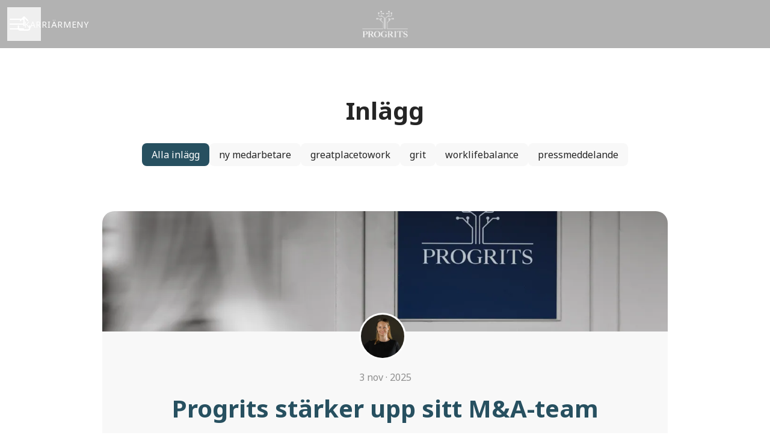

--- FILE ---
content_type: text/html; charset=utf-8
request_url: https://jobs.progrits.se/posts
body_size: 15343
content:
<!DOCTYPE html>
<html lang="sv" dir="ltr" class="h-screen">
  <head>
    <script src="https://assets-aws.teamtailor-cdn.com/assets/packs/js/runtime-47412b15f4aa5dc0d842.js" data-turbo-track="reload" nonce="" defer="defer"></script>
<script src="https://assets-aws.teamtailor-cdn.com/assets/packs/js/5217-d722161248a86ef021eb.js" data-turbo-track="reload" nonce="" defer="defer"></script>
<script src="https://assets-aws.teamtailor-cdn.com/assets/packs/js/cookies-a135f52d0a68c93f4012.js" data-turbo-track="reload" nonce="" defer="defer"></script>
<script src="https://assets-aws.teamtailor-cdn.com/assets/packs/js/601-7d3383e7a375dc1aaa1b.js" data-turbo-track="reload" nonce="" defer="defer"></script>
<script src="https://assets-aws.teamtailor-cdn.com/assets/packs/js/8559-d931dd583b4bb79d0e2a.js" data-turbo-track="reload" nonce="" defer="defer"></script>
<script src="https://assets-aws.teamtailor-cdn.com/assets/packs/js/7107-2c8b0452b1096d40d889.js" data-turbo-track="reload" nonce="" defer="defer"></script>
<script src="https://assets-aws.teamtailor-cdn.com/assets/packs/js/7328-3d068b84165ab775b578.js" data-turbo-track="reload" nonce="" defer="defer"></script>
<script src="https://assets-aws.teamtailor-cdn.com/assets/packs/js/1339-f946c486f559f67f6c5a.js" data-turbo-track="reload" nonce="" defer="defer"></script>
<script src="https://assets-aws.teamtailor-cdn.com/assets/packs/js/careersite-4ba68538245331f50716.js" data-turbo-track="reload" nonce="" defer="defer"></script>
<script src="https://assets-aws.teamtailor-cdn.com/assets/packs/js/4254-c45eea0ea8a6e7fbe408.js" data-turbo-track="reload" nonce="" defer="defer"></script>
<script src="https://assets-aws.teamtailor-cdn.com/assets/packs/js/8454-e660b5c793efc07457dc.js" data-turbo-track="reload" nonce="" defer="defer"></script>
<script src="https://assets-aws.teamtailor-cdn.com/assets/packs/js/font-awesome-d93dcae92dfe0efb796e.js" data-turbo-track="reload" nonce="" defer="defer"></script>

    <link rel="stylesheet" href="https://assets-aws.teamtailor-cdn.com/assets/packs/css/careersite-c00a0b9d.css" data-turbo-track="reload" media="all" />

      
      

    <meta name="viewport" content="width=device-width, initial-scale=1">
    <meta name="turbo-cache-control" content="">
    <meta name="turbo-prefetch" content="false">

    <title>Posts - Progrits</title>

    <meta name="csrf-param" content="authenticity_token" />
<meta name="csrf-token" content="8Az8bKT4NdBcx2n8Gz9dl1GtBlOfcCXPiujb10qYSMqSdOcCApD_udqzpuUnmmp09pKvPsiARRCfw_tvl9-ytw" />
    

    
    <link rel='icon' type='image/png' href='https://images.teamtailor-cdn.com/images/s3/teamtailor-production/favicon-v3/image_uploads/16dfe968-8333-49e0-8448-798e8a6b9bec/original.png'><link rel='apple-touch-icon' href='https://images.teamtailor-cdn.com/images/s3/teamtailor-production/favicon_apple-v3/image_uploads/16dfe968-8333-49e0-8448-798e8a6b9bec/original.png' sizes='180x180'>
    <meta name="description" content="" />
    <meta name="keywords" content="Lediga jobb, sök jobb, spontanansökan, karriär, karriärsida" />
    
    
    
    <link rel="alternate" type="application/rss+xml" title="Blog Posts" href="/blog/posts.rss" /><link rel="alternate" type="application/rss+xml" title="Jobs" href="/jobs.rss" />

    <meta property="og:locale" content="sv_SE" />
    <meta property="og:type" content="article" />
    <meta property="og:title" content="Posts - Progrits" />
    <meta property="og:site_name" content="Progrits" />
    <meta property="og:url" content="https://jobs.progrits.se/posts" />
    <meta property="og:description" content="" />
    
        <meta property="og:image" content="https://screenshots.teamtailor-cdn.com/cd2e21ee-3f92-4f6a-9a6f-60647fa7852c-facebook.png?update=1670336360" />
        <meta property="og:image:width" content="1200" />
        <meta property="og:image:height" content="630" />

        <meta name="twitter:card" content="summary_large_image" />
        <meta name="twitter:image" content="https://screenshots.teamtailor-cdn.com/cd2e21ee-3f92-4f6a-9a6f-60647fa7852c-twitter.png?update=1670336360" />
        <meta name="twitter:title" content="Posts - Progrits" />
        <meta name="twitter:description" content="" />
      
    
    

    <style media="all">
  :root {
    --company-primary-bg-color: 255, 255, 255;
    --company-secondary-bg-color: 39, 80, 96;
    --company-secondary-bg-light-5-color: 46, 95, 114;
    --company-secondary-bg-fallback-color: 39, 80, 96;
    --company-primary-text-color: 37, 37, 37;
    --company-primary-text-dark-5-color: 24, 24, 24;
    --company-primary-text-dark-10-color: 11, 11, 11;
    --company-primary-text-light-50-color: 164, 164, 164;
    --company-primary-text-light-77-color: 233, 233, 233;
    --company-secondary-text-color: 255, 255, 255;
    --company-secondary-text-light-5-color: 255, 255, 255;
    --company-secondary-text-light-15-color: 255, 255, 255;
    --company-link-color: 39, 80, 96;
    --company-color: 39, 80, 96;

    --company-button-text-color: 255, 255, 255;
    --company-button-bg-color: 242, 149, 0;

    --company-button-bg-light-5-color: 255, 162, 12;
    --company-button-bg-light-15-color: 255, 181, 63;

    --company-border-radius: 2px;

    --company-header-font-family: "Noto Sans";
    --company-header-font-weight: 700;
    --company-body-font-family: "Noto Sans";
    --company-body-font-weight: 400;
  }
    
</style>
  <meta name="theme-color" content="#275060">

    

  <link rel="stylesheet" href="https://fonts.googleapis.com/css2?family=Noto+Sans:wght@400;700" type="text/css">

  </head>

  <body class="font-company-body min-h-screen flex flex-col text-company-primary bg-company-primary overflow-x-clip company-link-style--underline posts index" data-controller="careersite--ready careersite--referrer-cookie careersite--preload" data-careersite--referrer-cookie-disabled-value="false" data-careersite--ready-in-editor-value="false" data-block-scripts="true">
    
    

      <dialog data-controller="common--cookies--alert" data-common--cookies--alert-block-scripts-value="true" data-common--cookies--alert-takeover-modal-value="false" data-common--cookies--alert-show-cookie-widget-value="true" class="fixed shadow-form w-auto items-center rounded p-4 bg-company-primary text-company-primary overflow-y-auto border-none max-h-[80vh] z-cookie-alert lg:gap-x-6 lg:max-h-[calc(100vh-40px)] flex-col inset-x-4 bottom-4 mb-0 mt-auto justify-between !translate-y-0 !top-0 lg:p-10 lg:flex-row lg:inset-x-[40px] lg:mb-6">

    <div class="w-full max-w-screen-xl overflow-y-auto">
      <h2 class="font-bold block text-md mb-2">Webbplatsen använder cookies för att säkerställa att du får den bästa upplevelsen.</h2>
      <p class="mb-2">
        Progrits och våra samarbetspartner använder cookies och liknande tekniker (gemensamt &quot;cookies&quot;) som behövs för att visa webbplatsen och för att säkerställa att du får den bästa upplevelsen.

          Om du samtycker till det kommer vi också att använda cookies för analys- och marknadsföringssyften.
      </p>

      <p class="mb-2">Besök vår <a class='company-link' href='https://jobs.progrits.se/cookie-policy'>Cookie Policy</a> för att läsa mer om de cookies vi använder.</p>
      <p>Du kan när som helst återkalla eller ändra ditt samtycke genom att klicka på ”Hantera cookies”, som du hittar längst ner på varje sida.</p>
</div>
    <div class="flex flex-col items-center gap-[10px] mt-6 flex-shrink-0 mb-2 w-full md:flex-row md:w-auto lg:flex-col">
      <button class="careersite-button w-full careersite-button--outlined" data-action="click-&gt;common--cookies--alert#acceptAll">Acceptera alla cookies</button>

        <button class="careersite-button w-full careersite-button--outlined" data-action="click-&gt;common--cookies--alert#disableAll">Neka alla icke-nödvändiga cookies</button>

      <button class="careersite-button w-full careersite-button--outlined" data-action="click-&gt;common--cookies--alert#openPreferences">Inställningar för cookies</button>
    </div>
</dialog>
      <dialog data-controller="common--cookies--preferences" data-common--cookies--preferences-checked-categories-value="[]" data-action="open-cookie-preferences@window-&gt;common--cookies--preferences#open" class="bg-company-primary text-company-primary shadow-form inset-x-4 mb-4 rounded max-w-screen-sm p-4 overflow-auto max-h-[80vh] z-cookie-alert backdrop:bg-[rgba(0,0,0,0.6)] sm:p-10 sm:mb-auto fixed top-2">
  <div class="mb-5 text-center;">
    <h1 class="font-bold mb-2 text-lg">Välj vilka cookies du vill godkänna</h1>
    <p class="text-left mb-2">På den här sidan sätter vi alltid cookies som är nödvändiga, d.v.s. som behöver användas för att sidan ska fungera ordentligt.</p>
    <p class="text-left mb-2">Om du samtycker till det kommer vi också att sätta andra typer av cookies. Du kan lämna eller ta tillbaka ditt samtycke till olika typer av cookies med hjälp av reglarna nedan. Du kan ändra eller ta tillbaka ditt samtycke när du vill, genom att klicka på länken &quot;Hantera Cookies&quot;, som alltid finns tillgänglig på botten av sidan.</p>
    <p class="text-left">För att få mer information om vad de olika typerna av cookies gör, hur dina uppgifter används när de sätts, m.m, se vår <a href='https://jobs.progrits.se/cookie-policy' class='underline text-company-link'>Cookie Policy</a>.</p>
  </div>

  <div class="mb-10 text-sm leading-snug">
    <div class="flex mb-3 items-start sm:mb-5 cursor-default" data-preference-type="strictly_necessary">
  <div class="label-switch label-switch--disabled">
    <input type="checkbox" disabled="disabled" id="strictly_necessary" checked="checked" class="peer">
    <div class="checkbox peer-focus:ring-2 peer-focus:ring-blue-600"></div>
</div>
  <div class="ml-4 flex flex-col">
    <label class="font-semibold" for="strictly_necessary">Strikt nödvändiga</label>
    <p>Dessa cookies är nödvändiga för att sidan ska fungera ordentligt, och sätts alltid när du besöker sidan.</p>

      <span>
        <strong>Leverantörer</strong>
        <span>Teamtailor</span>
      </span>
</div></div>
    <div class="flex mb-3 items-start sm:mb-5" data-preference-type="analytics">
  <div class="label-switch">
    <input type="checkbox" id="analytics" class="peer" data-common--cookies--preferences-target="categoryInput" data-action="input-&gt;common--cookies--preferences#handleCategoryToggle">
    <div class="checkbox peer-focus:ring-2 peer-focus:ring-blue-600"></div>
</div>
  <div class="ml-4 flex flex-col">
    <label class="font-semibold cursor-pointer" for="analytics">Statistik</label>
    <p>Dessa cookies samlar in information som hjälper oss att förstå hur sidan används.</p>

      <span>
        <strong>Leverantörer</strong>
        <span>Teamtailor</span>
      </span>
</div></div>
    
    <div class="flex mb-3 items-start sm:mb-5" data-preference-type="marketing">
  <div class="label-switch">
    <input type="checkbox" id="marketing" class="peer" data-common--cookies--preferences-target="categoryInput" data-action="input-&gt;common--cookies--preferences#handleCategoryToggle">
    <div class="checkbox peer-focus:ring-2 peer-focus:ring-blue-600"></div>
</div>
  <div class="ml-4 flex flex-col">
    <label class="font-semibold cursor-pointer" for="marketing">Marknadsföring</label>
    <p>Dessa cookies används för att anpassa den marknadsföring du får se. I vissa fall utför de också ytterligare funktioner på sidan.</p>

      <span>
        <strong>Leverantörer</strong>
        <span>Linkedin</span>
      </span>
</div></div>
  </div>

  <div class="flex flex-col items-center gap-6">
    <button class="careersite-button w-full careersite-button--outlined" data-action="click-&gt;common--cookies--preferences#handleAccept">Godkänn dessa cookies</button>
    <button class="careersite-button w-full careersite-button--outlined" data-action="click-&gt;common--cookies--preferences#handleDecline">Neka alla icke-nödvändiga cookies</button>
  </div>

</dialog>


    <header class="header z-career-header flex w-full h-20   hover:after:top-0 !relative" data-section-model="header" style="">

  <div class="absolute top-0 w-full h-full ltr:left-0 rtl:right-0">
            <div class="flex items-center h-full ltr:ml-2 rtl:mr-2" data-controller="common--header--menu" data-common--header--menu-open-value="false" data-test="header-menu">
  <button
    class="relative flex items-center gap-4 px-4 no-underline cursor-pointer h-14 sm:w-auto bg-opacity-80 sm:bg-transparent z-career-header-menu-button focus-visible-header"
    aria-expanded="false"
    data-action="click->common--header--menu#toggle"
    data-common--header--menu-target="button"
    >
    <span class="header-menu-burger" data-common--header--menu-target="burger">
        <span class="header-menu-burger__item"></span>
        <span class="header-menu-burger__item"></span>
        <span class="header-menu-burger__item"></span>
        <span class="header-menu-burger__item"></span>
    </span>
    <span class="max-sm:sr-only text-sm leading-normal tracking-wider uppercase whitespace-nowrap">Karriärmeny</span>
  </button>
  <div class="absolute inset-0 hidden w-full h-screen py-20 m-0 overflow-y-auto bottom header__nav z-career-header-menu-content" data-common--header--menu-target="menu">
    <nav class="w-full main-nav-menu sm:h-full">
      <ul class="w-full sm:py-12">
          <li>
            <a class="text-xl sm:text-4xl py-3 px-8 sm:px-[20%] block font-bold w-full no-underline hover:bg-gradient-header focus-visible:outline-none focus-visible:bg-gradient-header rtl:degree-[90deg]" href="https://jobs.progrits.se/">Start</a>
</li>          <li>
            <a class="text-xl sm:text-4xl py-3 px-8 sm:px-[20%] block font-bold w-full no-underline hover:bg-gradient-header focus-visible:outline-none focus-visible:bg-gradient-header rtl:degree-[90deg]" href="https://jobs.progrits.se/departments">Teams</a>
</li>          <li>
            <a class="text-xl sm:text-4xl py-3 px-8 sm:px-[20%] block font-bold w-full no-underline hover:bg-gradient-header focus-visible:outline-none focus-visible:bg-gradient-header rtl:degree-[90deg]" href="https://jobs.progrits.se/people">Medarbetare</a>
</li>          <li>
            <a class="text-xl sm:text-4xl py-3 px-8 sm:px-[20%] block font-bold w-full no-underline hover:bg-gradient-header focus-visible:outline-none focus-visible:bg-gradient-header rtl:degree-[90deg]" href="https://jobs.progrits.se/jobs">Jobb</a>
</li>          <li>
            <a class="text-xl sm:text-4xl py-3 px-8 sm:px-[20%] block font-bold w-full no-underline hover:bg-gradient-header focus-visible:outline-none focus-visible:bg-gradient-header rtl:degree-[90deg]" href="https://jobs.progrits.se/posts">Nyheter</a>
</li>          <li>
            <a class="text-xl sm:text-4xl py-3 px-8 sm:px-[20%] block font-bold w-full no-underline hover:bg-gradient-header focus-visible:outline-none focus-visible:bg-gradient-header rtl:degree-[90deg]" href="https://jobs.progrits.se/pages/progrits-student">Student</a>
</li>          <li>
            <a class="text-xl sm:text-4xl py-3 px-8 sm:px-[20%] block font-bold w-full no-underline hover:bg-gradient-header focus-visible:outline-none focus-visible:bg-gradient-header rtl:degree-[90deg]" href="https://jobs.progrits.se/pages/vara-bolag">Våra bolag</a>
</li>      </ul>
    </nav>
    <div class="flex flex-col items-end px-8 py-8 overflow-auto md:max-h-full scrollbar-hide sm:text-right sm:fixed top-16 ltr:right-8 rtl:left-8 sm:px-0 sm:py-0">
      <span class="text-lg font-bold">Medarbetare</span>
      <a class="hover:underline focus-visible-header self-end" href="https://app.teamtailor.com/companies/OJuEQHhf4Sk@eu/dashboard">Logga in</a>
          <div class="flex flex-col main-nav-companies">
            <span class="self-end mt-12 text-lg font-bold">Progrits</span>
              <a class="hover:underline focus-visible-header self-end" href="https://jobs.progrits.se">Progrits</a>
              <a class="hover:underline focus-visible-header self-end" href="https://career.2matechnology.se">2MA</a>
              <a class="hover:underline focus-visible-header self-end" href="https://career.bf.se">Barkfors</a>
              <a class="hover:underline focus-visible-header self-end" href="https://bilvision.teamtailor.com">Bilvision</a>
              <a class="hover:underline focus-visible-header self-end" href="https://career.cavagent.com">Cavagent</a>
              <a class="hover:underline focus-visible-header self-end" href="https://career.empori.se">Empori</a>
              <a class="hover:underline focus-visible-header self-end" href="https://career.geposit.se">Geposit</a>
              <a class="hover:underline focus-visible-header self-end" href="https://career.infospread.se">Infospread</a>
              <a class="hover:underline focus-visible-header self-end" href="https://career.netset.com">Netset</a>
              <a class="hover:underline focus-visible-header self-end" href="https://career.verendus.se">Verendus</a>
              <a class="hover:underline focus-visible-header self-end" href="https://karriere.verendus.de">Verendus GmbH</a>
          </div>
        <span class="mt-12 text-lg font-bold">Kandidat</span>
        <a class="hover:underline focus-visible-header self-end" href="https://jobs.progrits.se/connect/login">Logga in i Connect</a>
        <span class="mt-12 text-lg font-bold">Startsida</span>
        <a class="hover:underline focus-visible-header self-end" href="http://www.progrits.se">progrits.se</a>
</div>  </div>
</div>

</div>
<div class="flex items-center mx-auto">
        
<a class="relative h-[72px] flex items-center justify-center text-center focus-visible-header" id="ef35abdcc01e30df54d637d988569728e" data-test="company-logo" data-turbo-permanent="true" href="https://jobs.progrits.se/">
    <img alt="Progritss karriärsida" class="mx-auto max-w-[180px] sm:max-w-[200px] max-h-[90%]" src="https://images.teamtailor-cdn.com/images/s3/teamtailor-production/logotype-v3/image_uploads/fa818ff1-7e6b-436f-be1a-e8a3a4ae2473/original.png" />
</a>

</div>
  <div class="absolute top-0 flex items-center h-full mx-3 ltr:right-0 rtl:left-0">
            <div data-controller="common--share" data-common--share-url-value="https://jobs.progrits.se/posts" data-test="share-button">
  <div class="relative" data-controller="common--dropdown" data-common--dropdown-use-stimulus-click-outside-value="false" data-common--dropdown-right-aligned-class="ltr:right-0 rtl:left-0" data-common--dropdown-validation-error-value="Du måste välja ett alternativ">


  <button type="button" role="button" id="trigger-dropdown-dfcce227" aria-required="false" aria-label="Dela sidan" aria-haspopup="menu" aria-expanded="false" aria-controls="dropdown-dfcce227" class="text-current px-4 pt-[15px] pb-[17px] block flex items-center justify-center focus-visible-header" data-common--dropdown-target="button" data-action="click-&gt;common--dropdown#toggle">
          <i class="far fa-arrow-up-from-bracket size-6"></i>

</button>
  <div id="dropdown-dfcce227" role="menu" aria-labelledby="trigger-dropdown-dfcce227" class="absolute flex-col hidden -mt-1 bg-white rounded min-w-[175px] shadow-form animate__animated animate__faster z-dropdown max-h-[70vh] overflow-y-auto ltr:right-0 rtl:left-0  p-2 top-full" data-common--dropdown-target="dropdown">

        <button type="button" role="menuitem" class="block no-underline px-3 py-3 sm:py-1 text-gray-800 focus-visible:outline-company-button hover:bg-company-secondary hover:text-company-secondary last:mb-0 text-unset mb-1 rounded-xs" data-common--dropdown-target="menuItem" data-action="click-&gt;common--share#handleClick" data-provider="Facebook">
                <span class="flex items-center">
        <i class="fab fa-facebook-square size-6"></i>
        <span class="mx-3">Facebook</span>
      </span>

</button>        <button type="button" role="menuitem" class="block no-underline px-3 py-3 sm:py-1 text-gray-800 focus-visible:outline-company-button hover:bg-company-secondary hover:text-company-secondary last:mb-0 text-unset mb-1 rounded-xs" data-common--dropdown-target="menuItem" data-action="click-&gt;common--share#handleClick" data-provider="Twitter">
                <span class="flex items-center">
        <i class="fab fa-square-x-twitter size-6"></i>
        <span class="mx-3">X</span>
      </span>

</button>        <button type="button" role="menuitem" class="block no-underline px-3 py-3 sm:py-1 text-gray-800 focus-visible:outline-company-button hover:bg-company-secondary hover:text-company-secondary last:mb-0 text-unset mb-1 rounded-xs" data-common--dropdown-target="menuItem" data-action="click-&gt;common--share#handleClick" data-provider="LinkedIn">
                <span class="flex items-center">
        <i class="fab fa-linkedin size-6"></i>
        <span class="mx-3">LinkedIn</span>
      </span>

</button>



</div></div></div>

  </div>
</header>
<main class="flex flex-col flex-grow pt-15 sm:pt-20 pb-15 sm:pb-20">
  
  <div class="" data-section-model="posts">
    <h1 class="mb-8 text-4xl text-center font-bold font-company-header" data-controller="fit-title">Inlägg</h1>
    <div class="flex flex-col items-center mx-auto w-[980px] max-w-[100%] text-lg block-px">
        <ul class="flex flex-wrap justify-center mb-4 gap-x-3 gap-y-4">
          <li>
            <a class="py-2 px-4 rounded-2 font-medium text-base bg-company-secondary text-company-secondary" aria-label="false" href="/posts">Alla inlägg</a>

          </li>
            <li>
              <a class="py-2 px-4 rounded-2 font-medium text-base bg-company-primary-text bg-opacity-3 text-company-primary hover:text-company-link" aria-label="Inlägg taggade med: ny medarbetare" href="/posts?tag=ny%2Bmedarbetare">ny medarbetare</a>

            </li>
            <li>
              <a class="py-2 px-4 rounded-2 font-medium text-base bg-company-primary-text bg-opacity-3 text-company-primary hover:text-company-link" aria-label="Inlägg taggade med: greatplacetowork" href="/posts?tag=greatplacetowork">greatplacetowork</a>

            </li>
            <li>
              <a class="py-2 px-4 rounded-2 font-medium text-base bg-company-primary-text bg-opacity-3 text-company-primary hover:text-company-link" aria-label="Inlägg taggade med: grit" href="/posts?tag=grit">grit</a>

            </li>
            <li>
              <a class="py-2 px-4 rounded-2 font-medium text-base bg-company-primary-text bg-opacity-3 text-company-primary hover:text-company-link" aria-label="Inlägg taggade med: worklifebalance" href="/posts?tag=worklifebalance">worklifebalance</a>

            </li>
            <li>
              <a class="py-2 px-4 rounded-2 font-medium text-base bg-company-primary-text bg-opacity-3 text-company-primary hover:text-company-link" aria-label="Inlägg taggade med: pressmeddelande" href="/posts?tag=pressmeddelande">pressmeddelande</a>

            </li>
        </ul>
        <a aria-label="Progrits stärker upp sitt M&amp;A-team" class="mt-16 block relative w-full rounded-[20px] bg-company-primary-text bg-opacity-3 hover:bg-opacity-6 first:mt-0 " href="https://jobs.progrits.se/posts/progrits-starker-upp-sitt-m-a-team">
    <figure>
  <picture>
    <source srcset="https://images.teamtailor-cdn.com/images/s3/teamtailor-production/gallery_picture-v6/image_uploads/20e75389-5ed1-46c4-b382-e78d2a14e908/original.png?outputFormat=webp" type="image/webp">

    <img src="https://images.teamtailor-cdn.com/images/s3/teamtailor-production/gallery_picture-v6/image_uploads/20e75389-5ed1-46c4-b382-e78d2a14e908/original.png" alt="" loading="lazy" class="object-cover h-[200px] w-full rounded-t-[20px]">
</picture>  
</figure>
  <div class="relative px-6 lg:px-28 pt-16 pb-10 lg:pb-18">
      <div class="flex absolute top-0 left-1/2 transform -translate-x-1/2 mt-[-28px] mb-5">
          <div class="ring-[3px] ring-company-primary-bg bg-opacity-100 -ml-2 z-[4] group-hover:ring-2 group-hover:ring-company-link group-hover:ring-offset-2 group-focus-visible:company-colors-dependant-outline bg-gray-300 relative size-[--image-size] !rounded-full" style="--image-size: 72px">
    <figure class="w-full h-full">
  <picture>
    <source srcset="https://images.teamtailor-cdn.com/images/s3/teamtailor-production/square_226-v4/image_uploads/367e9ab9-1367-4735-af48-77b238ca0d81/original.jpeg?outputFormat=webp 1x, https://images.teamtailor-cdn.com/images/s3/teamtailor-production/square_452-v4/image_uploads/367e9ab9-1367-4735-af48-77b238ca0d81/original.jpeg?outputFormat=webp 2x" type="image/webp">

    <img src="https://images.teamtailor-cdn.com/images/s3/teamtailor-production/square_226-v4/image_uploads/367e9ab9-1367-4735-af48-77b238ca0d81/original.jpeg" alt="Bild på Rebecca Nordin" loading="lazy" class="w-full h-full object-cover rounded-full" width="72" height="72">
</picture>  
</figure>
</div>
      </div>
    <time class="flex flex-col items-center font-medium text-opacity-50 text-base text-company-primary" datetime="2025-11-03">
       3 nov · 2025
</time>    <h2 class="w-full my-4 text-4xl text-center font-company-header text-company-link">Progrits stärker upp sitt M&amp;A-team</h2>
    <p class="mb-0">Förvärv är en central del av vår strategi att bygga en stark grupp av nischade mjukvarubolag, därför är vi glada att välkomna Josephin Atie till vårt M&amp;A-team! I rollen som M&amp;A Analyst kommer Josephin att utvärdera nya möjligheter som kan stärka...</p>
</div></a>
        <a aria-label="Marianne Brandered är ny VD för Netset" class="mt-16 block relative w-full rounded-[20px] bg-company-primary-text bg-opacity-3 hover:bg-opacity-6 first:mt-0 " href="https://jobs.progrits.se/posts/marianne-brandered-ar-ny-vd-for-netset">
    <figure>
  <picture>
    <source srcset="https://images.teamtailor-cdn.com/images/s3/teamtailor-production/gallery_picture-v6/image_uploads/77dc3f4a-8c6f-4f9a-a58a-28279af9c7ea/original.jpeg?outputFormat=webp" type="image/webp">

    <img src="https://images.teamtailor-cdn.com/images/s3/teamtailor-production/gallery_picture-v6/image_uploads/77dc3f4a-8c6f-4f9a-a58a-28279af9c7ea/original.jpeg" alt="" loading="lazy" class="object-cover h-[200px] w-full rounded-t-[20px]">
</picture>  
</figure>
  <div class="relative px-6 lg:px-28 pt-16 pb-10 lg:pb-18">
      <div class="flex absolute top-0 left-1/2 transform -translate-x-1/2 mt-[-28px] mb-5">
          <div class="ring-[3px] ring-company-primary-bg bg-opacity-100 -ml-2 z-[4] group-hover:ring-2 group-hover:ring-company-link group-hover:ring-offset-2 group-focus-visible:company-colors-dependant-outline bg-gray-300 relative size-[--image-size] !rounded-full" style="--image-size: 72px">
    <figure class="w-full h-full">
  <picture>
    <source srcset="https://images.teamtailor-cdn.com/images/s3/teamtailor-production/square_226-v4/image_uploads/367e9ab9-1367-4735-af48-77b238ca0d81/original.jpeg?outputFormat=webp 1x, https://images.teamtailor-cdn.com/images/s3/teamtailor-production/square_452-v4/image_uploads/367e9ab9-1367-4735-af48-77b238ca0d81/original.jpeg?outputFormat=webp 2x" type="image/webp">

    <img src="https://images.teamtailor-cdn.com/images/s3/teamtailor-production/square_226-v4/image_uploads/367e9ab9-1367-4735-af48-77b238ca0d81/original.jpeg" alt="Bild på Rebecca Nordin" loading="lazy" class="w-full h-full object-cover rounded-full" width="72" height="72">
</picture>  
</figure>
</div>
      </div>
    <time class="flex flex-col items-center font-medium text-opacity-50 text-base text-company-primary" datetime="2025-09-15">
      15 sep · 2025
</time>    <h2 class="w-full my-4 text-4xl text-center font-company-header text-company-link">Marianne Brandered är ny VD för Netset</h2>
    <p class="mb-0">Netset har utsett Marianne Brandered till ny
verkställande direktör för att leda Netsets fortsatta tillväxt och skala upp
den internationella expansion som bolaget påbörjat.&nbsp;&nbsp;</p>
</div></a>
        <a aria-label="Operibus blir en del av Progrits" class="mt-16 block relative w-full rounded-[20px] bg-company-primary-text bg-opacity-3 hover:bg-opacity-6 first:mt-0 " href="https://jobs.progrits.se/posts/operibus-blir-en-del-av-progrits">
    <figure>
  <picture>
    <source srcset="https://images.teamtailor-cdn.com/images/s3/teamtailor-production/gallery_picture-v6/image_uploads/13f5b347-d782-40a3-99a5-0089df8388be/original.png?outputFormat=webp" type="image/webp">

    <img src="https://images.teamtailor-cdn.com/images/s3/teamtailor-production/gallery_picture-v6/image_uploads/13f5b347-d782-40a3-99a5-0089df8388be/original.png" alt="" loading="lazy" class="object-cover h-[200px] w-full rounded-t-[20px]">
</picture>  
</figure>
  <div class="relative px-6 lg:px-28 pt-16 pb-10 lg:pb-18">
      <div class="flex absolute top-0 left-1/2 transform -translate-x-1/2 mt-[-28px] mb-5">
          <div class="ring-[3px] ring-company-primary-bg bg-opacity-100 -ml-2 z-[4] group-hover:ring-2 group-hover:ring-company-link group-hover:ring-offset-2 group-focus-visible:company-colors-dependant-outline bg-gray-300 relative size-[--image-size] !rounded-full" style="--image-size: 72px">
    <figure class="w-full h-full">
  <picture>
    <source srcset="https://images.teamtailor-cdn.com/images/s3/teamtailor-production/square_226-v4/image_uploads/367e9ab9-1367-4735-af48-77b238ca0d81/original.jpeg?outputFormat=webp 1x, https://images.teamtailor-cdn.com/images/s3/teamtailor-production/square_452-v4/image_uploads/367e9ab9-1367-4735-af48-77b238ca0d81/original.jpeg?outputFormat=webp 2x" type="image/webp">

    <img src="https://images.teamtailor-cdn.com/images/s3/teamtailor-production/square_226-v4/image_uploads/367e9ab9-1367-4735-af48-77b238ca0d81/original.jpeg" alt="Bild på Rebecca Nordin" loading="lazy" class="w-full h-full object-cover rounded-full" width="72" height="72">
</picture>  
</figure>
</div>
      </div>
    <time class="flex flex-col items-center font-medium text-opacity-50 text-base text-company-primary" datetime="2025-09-01">
       1 sep · 2025
</time>    <h2 class="w-full my-4 text-4xl text-center font-company-header text-company-link">Operibus blir en del av Progrits</h2>
    <p class="mb-0">Progrits förvärvar polska Operibus, som utvecklar mjukvarulösningar för kollektivtrafiken. Förvärvet stärker Progrits internationella närvaro, och vidareutvecklar samtidigt gruppens tjänsteerbjudande inom vertikalen Public Mobility.&nbsp;</p>
</div></a>
        <a aria-label="Progrits förstärker med Commercial Excellence " class="mt-16 block relative w-full rounded-[20px] bg-company-primary-text bg-opacity-3 hover:bg-opacity-6 first:mt-0 " href="https://jobs.progrits.se/posts/progrits-forstarker-med-commercial-excellence">
    <figure>
  <picture>
    <source srcset="https://images.teamtailor-cdn.com/images/s3/teamtailor-production/gallery_picture-v6/image_uploads/20e75389-5ed1-46c4-b382-e78d2a14e908/original.png?outputFormat=webp" type="image/webp">

    <img src="https://images.teamtailor-cdn.com/images/s3/teamtailor-production/gallery_picture-v6/image_uploads/20e75389-5ed1-46c4-b382-e78d2a14e908/original.png" alt="" loading="lazy" class="object-cover h-[200px] w-full rounded-t-[20px]">
</picture>  
</figure>
  <div class="relative px-6 lg:px-28 pt-16 pb-5 lg:pb-7">
      <div class="flex absolute top-0 left-1/2 transform -translate-x-1/2 mt-[-28px] mb-5">
          <div class="ring-[3px] ring-company-primary-bg bg-opacity-100 -ml-2 z-[4] group-hover:ring-2 group-hover:ring-company-link group-hover:ring-offset-2 group-focus-visible:company-colors-dependant-outline bg-gray-300 relative size-[--image-size] !rounded-full" style="--image-size: 72px">
    <figure class="w-full h-full">
  <picture>
    <source srcset="https://images.teamtailor-cdn.com/images/s3/teamtailor-production/square_226-v4/image_uploads/367e9ab9-1367-4735-af48-77b238ca0d81/original.jpeg?outputFormat=webp 1x, https://images.teamtailor-cdn.com/images/s3/teamtailor-production/square_452-v4/image_uploads/367e9ab9-1367-4735-af48-77b238ca0d81/original.jpeg?outputFormat=webp 2x" type="image/webp">

    <img src="https://images.teamtailor-cdn.com/images/s3/teamtailor-production/square_226-v4/image_uploads/367e9ab9-1367-4735-af48-77b238ca0d81/original.jpeg" alt="Bild på Rebecca Nordin" loading="lazy" class="w-full h-full object-cover rounded-full" width="72" height="72">
</picture>  
</figure>
</div>
      </div>
    <time class="flex flex-col items-center font-medium text-opacity-50 text-base text-company-primary" datetime="2025-06-26">
      26 jun · 2025
</time>    <h2 class="w-full my-4 text-4xl text-center font-company-header text-company-link">Progrits förstärker med Commercial Excellence </h2>
    <p class="mb-0">Vi stärker vårt kommersiella fokus - och är glada att välkomna John Fellenius som Commercial Excellence Manager! Med bakgrund som managementkonsult kommer John både strategiskt och praktiskt att arbeta med våra bolags kommersiella utveckling.&nbsp;</p>
      <ul class="flex flex-wrap justify-center mt-5 mb-0 lg:mt-7 gap-x-3 gap-y-4">
          <li class="px-4 py-2 text-base font-medium rounded-2 bg-company-primary-text bg-opacity-6 text-company-primary">
            #nymedarbetare
          </li>
          <li class="px-4 py-2 text-base font-medium rounded-2 bg-company-primary-text bg-opacity-6 text-company-primary">
            teamprogrits
          </li>
      </ul>
</div></a>
        <a aria-label="Jerker Bäcklin är ny VD för Barkfors" class="mt-16 block relative w-full rounded-[20px] bg-company-primary-text bg-opacity-3 hover:bg-opacity-6 first:mt-0 " href="https://jobs.progrits.se/posts/jerker-backlin-ar-ny-vd-for-barkfors">
    <figure>
  <picture>
    <source srcset="https://images.teamtailor-cdn.com/images/s3/teamtailor-production/gallery_picture-v6/image_uploads/61421f22-b166-451f-a070-4f43c5756cfa/original.png?outputFormat=webp" type="image/webp">

    <img src="https://images.teamtailor-cdn.com/images/s3/teamtailor-production/gallery_picture-v6/image_uploads/61421f22-b166-451f-a070-4f43c5756cfa/original.png" alt="" loading="lazy" class="object-cover h-[200px] w-full rounded-t-[20px]">
</picture>  
</figure>
  <div class="relative px-6 lg:px-28 pt-16 pb-5 lg:pb-7">
      <div class="flex absolute top-0 left-1/2 transform -translate-x-1/2 mt-[-28px] mb-5">
          <div class="ring-[3px] ring-company-primary-bg bg-opacity-100 -ml-2 z-[4] group-hover:ring-2 group-hover:ring-company-link group-hover:ring-offset-2 group-focus-visible:company-colors-dependant-outline bg-gray-300 relative size-[--image-size] !rounded-full" style="--image-size: 72px">
    <figure class="w-full h-full">
  <picture>
    <source srcset="https://images.teamtailor-cdn.com/images/s3/teamtailor-production/square_226-v4/image_uploads/367e9ab9-1367-4735-af48-77b238ca0d81/original.jpeg?outputFormat=webp 1x, https://images.teamtailor-cdn.com/images/s3/teamtailor-production/square_452-v4/image_uploads/367e9ab9-1367-4735-af48-77b238ca0d81/original.jpeg?outputFormat=webp 2x" type="image/webp">

    <img src="https://images.teamtailor-cdn.com/images/s3/teamtailor-production/square_226-v4/image_uploads/367e9ab9-1367-4735-af48-77b238ca0d81/original.jpeg" alt="Bild på Rebecca Nordin" loading="lazy" class="w-full h-full object-cover rounded-full" width="72" height="72">
</picture>  
</figure>
</div>
      </div>
    <time class="flex flex-col items-center font-medium text-opacity-50 text-base text-company-primary" datetime="2025-06-17">
      17 jun · 2025
</time>    <h2 class="w-full my-4 text-4xl text-center font-company-header text-company-link">Jerker Bäcklin är ny VD för Barkfors</h2>
    <p class="mb-0">Barkfors stärker sitt ledarskap genom att utse Jerker Bäcklin till ny verkställande direktör. Han får uppdraget att leda bolagets fortsatta tillväxt, och vidareutveckla dess starka position på marknaden.&nbsp;Jerker Bäcklin har närmare 30 års erfarenhet...</p>
      <ul class="flex flex-wrap justify-center mt-5 mb-0 lg:mt-7 gap-x-3 gap-y-4">
          <li class="px-4 py-2 text-base font-medium rounded-2 bg-company-primary-text bg-opacity-6 text-company-primary">
            pressmeddelande
          </li>
      </ul>
</div></a>
      
  <nav role="navigation" aria-label="Sidnummernavigering">
    <ul class="flex space-x-3 text-base pagination mt-[94px] mb-5 font-medium w-full items-center justify-center">
          <li class="block size-[38px] active">
  <a class="flex items-center justify-center rounded-2 w-full h-full bg-company-secondary text-company-secondary" aria-label="Nuvarande sida, sida 1" aria-current="true" href="/posts">1</a>
</li>
          <li class="block size-[38px]">
  <a class="flex items-center justify-center rounded-2 w-full h-full bg-company-primary-text bg-opacity-3 text-company-primary hover:bg-opacity-6" aria-label="Sida 2" aria-current="false" href="/posts?page=2">2</a>
</li>
          <li class="block size-[38px]">
  <a class="flex items-center justify-center rounded-2 w-full h-full bg-company-primary-text bg-opacity-3 text-company-primary hover:bg-opacity-6" aria-label="Sida 3" aria-current="false" href="/posts?page=3">3</a>
</li>
          <li class="disabled h-[38px] leading-[48px]">…</li>

          <li class="block size-[38px]">
  <a class="flex items-center justify-center rounded-2 w-full h-full bg-company-primary-text bg-opacity-3 text-company-primary hover:bg-opacity-6" aria-label="Sida 41" aria-current="false" href="/posts?page=41">41</a>
</li>
          <li class="next size-[38px]">
    <a class="h-full w-full text-company-primary text-[20px] flex items-center justify-start opacity-85 hover:opacity-100" aria-label="Nästa sida" href="/posts?page=2">
      <i class="far fa-chevron-right"></i>
</a>  </li>

    </ul>
  </nav>

    </div>
</div>    


</main><div class="" data-section-model="footer">
  <section class="block--about company-links bg-company-primary-text bg-opacity-3 block-px mt-auto">
  <div class="py-20 mx-auto block-max-w--sm">
    <div class="mx-auto block-max-w--sm">
    <h2 class="mb-4 text-4xl text-center font-company-header text-block-title" data-controller="fit-title">Om Progrits</h2>
    <div class="prose prose-block font-company-body company-links break-words"><p>Progrits är en internationell mjukvarukoncern som förvärvar, utvecklar och expanderar nischade mjukvarubolag. Vi ändrar inte på vinnande koncept. Vi stärker dem. Genom mindre och kontinuerliga förbättringar möjliggörs ytterligare kliv i det enskilda bolagets utveckling, samtidigt som kärnan hålls intakt. Sedan 2023 är vi en del av private equity-bolaget Axcel, som säkerställer vår tillväxt på ett hållbart och långsiktigt sätt. Tillsammans tar vi stora kliv framåt genom att göra saker och ting lite bättre – hela tiden.</p><p>Connecta med oss så berättar vi mer!</p></div>
</div>

    <div class="flex flex-wrap mt-8 text-lg gap-y-4">
        <div class="flex-shrink-0 w-full md:w-half">
          <span class="font-bold">
            Grundades
          </span>
          2016
        </div>
        <div class="flex-shrink-0 w-full md:w-half">
          <span class="font-bold">
            Medarbetare
          </span>
          ca. 260
        </div>
        <div class="flex-shrink-0 w-full md:w-half">
          <span class="font-bold">
            Omsättning
          </span>
          450 M SEK
        </div>
    </div>
  </div>
</section>
  <footer class="block-px mt-auto">
      <div class="text-lg block-padding">
  <div class="w-full mx-auto sm:flex block-max-w--lg">
      <div class="w-full lg:flex-shrink-0 md:w-[47%] md:text-center lg:text-unset lg:w-[25%] md:pr-[3%] mb-10 lg:mb-0 last:mb-0 footer-nav-menu">
  <h2 class="mb-4 text-xl font-company-header">Karriärsajt</h2>
  <ul class="flex flex-col gap-y-3">
      <li class="w-full text-md leading-tight">
        <a class="py-1 w-full company-link" href="https://jobs.progrits.se/">Start</a>

</li>      <li class="w-full text-md leading-tight">
        <a class="py-1 w-full company-link" href="https://jobs.progrits.se/departments">Teams</a>

</li>      <li class="w-full text-md leading-tight">
        <a class="py-1 w-full company-link" href="https://jobs.progrits.se/people">Medarbetare</a>

</li>      <li class="w-full text-md leading-tight">
        <a class="py-1 w-full company-link" href="https://jobs.progrits.se/jobs">Jobb</a>

</li>      <li class="w-full text-md leading-tight">
        <a class="py-1 w-full company-link" href="https://jobs.progrits.se/posts">Nyheter</a>

</li>      <li class="w-full text-md leading-tight">
        <a class="py-1 w-full company-link" href="https://jobs.progrits.se/pages/progrits-student">Student</a>

</li>      <li class="w-full text-md leading-tight">
        <a class="py-1 w-full company-link" href="https://jobs.progrits.se/pages/vara-bolag">Våra bolag</a>

</li>      <li class="w-full text-md leading-tight">
        <a class="py-1 w-full company-link" href="/data-privacy">Data och integritet</a>

</li>      <li class="w-full text-md leading-tight">
                    <button data-controller="cookie-preferences" data-action="click-&gt;cookie-preferences#openCookiePreferences" class="company-link font-company-body text-unset py-1">Hantera cookies</button>

</li>  </ul>
</div>

      <div class="w-full lg:flex-shrink-0 md:w-[47%] md:text-center lg:text-unset lg:w-[25%] md:pr-[3%] mb-10 lg:mb-0 last:mb-0 footer-nav-departments">
  <h2 class="mb-4 text-xl font-company-header">Teams</h2>
  <ul class="flex flex-col gap-y-3">
      <li class="w-full text-md leading-tight">
        <a class="py-1 w-full company-link" href="https://jobs.progrits.se/departments/general-management">General management</a>

</li>      <li class="w-full text-md leading-tight">
        <a class="py-1 w-full company-link" href="https://jobs.progrits.se/departments/finance">Finance</a>

</li>      <li class="w-full text-md leading-tight">
        <a class="py-1 w-full company-link" href="https://jobs.progrits.se/departments/people">People</a>

</li>      <li class="w-full text-md leading-tight">
        <a class="py-1 w-full company-link" href="https://jobs.progrits.se/departments/product-it">Product &amp; IT</a>

</li>      <li class="w-full text-md leading-tight">
        <a class="py-1 w-full company-link" href="https://jobs.progrits.se/departments/marketing">Marketing</a>

</li>  </ul>
</div>
      <div class="w-full lg:flex-shrink-0 md:w-[47%] md:text-center lg:text-unset lg:w-[25%] md:pr-[3%] mb-10 lg:mb-0 last:mb-0 footer-nav-companies">
  <h2 class="mb-4 text-xl font-company-header">Progrits</h2>
  <ul class="flex flex-col gap-y-3">
      <li class="w-full text-md leading-tight">
        <a class="py-1 w-full company-link" href="https://jobs.progrits.se">Progrits</a>

</li>      <li class="w-full text-md leading-tight">
        <a class="py-1 w-full company-link" href="https://career.2matechnology.se">2MA</a>

</li>      <li class="w-full text-md leading-tight">
        <a class="py-1 w-full company-link" href="https://career.bf.se">Barkfors</a>

</li>      <li class="w-full text-md leading-tight">
        <a class="py-1 w-full company-link" href="https://bilvision.teamtailor.com">Bilvision</a>

</li>      <li class="w-full text-md leading-tight">
        <a class="py-1 w-full company-link" href="https://career.cavagent.com">Cavagent</a>

</li>      <li class="w-full text-md leading-tight">
        <a class="py-1 w-full company-link" href="https://career.empori.se">Empori</a>

</li>      <li class="w-full text-md leading-tight">
        <a class="py-1 w-full company-link" href="https://career.geposit.se">Geposit</a>

</li>      <li class="w-full text-md leading-tight">
        <a class="py-1 w-full company-link" href="https://career.infospread.se">Infospread</a>

</li>      <li class="w-full text-md leading-tight">
        <a class="py-1 w-full company-link" href="https://career.netset.com">Netset</a>

</li>      <li class="w-full text-md leading-tight">
        <a class="py-1 w-full company-link" href="https://career.verendus.se">Verendus</a>

</li>      <li class="w-full text-md leading-tight">
        <a class="py-1 w-full company-link" href="https://karriere.verendus.de">Verendus GmbH</a>

</li>  </ul>
</div>
    <div class="flex flex-col items-center justify-center grow shrink-0 text-base sm:items-end sm:justify-end">
      <a class="text-company-primary hover:text-company-link text-ellipsis py-1" href="http://www.progrits.se">progrits.se</a>
        <div class="flex mt-2">
            <a class="text-company-primary hover:text-company-link gap-x-1" target="_blank" title="linkedin" href="https://www.linkedin.com/company/progrits/">
              <i class="fab fa-linkedin size-6 p-1 text-lg"></i>
</a>            <a class="text-company-primary hover:text-company-link gap-x-1" target="_blank" title="instagram" href="https://www.instagram.com/progritsab/">
              <i class="fab fa-instagram size-6 p-1 text-lg"></i>
</a>        </div>
</div></div></div>

    <div class="flex flex-col py-4 mx-auto text-center border-t sm:text-unset block-max-w--lg border-company-primary-text border-opacity-15 sm:justify-between sm:flex-row">
      <div class="flex justify-center w-full sm:w-auto">
    <a class="text-company-primary hover:text-company-link" href="https://app.teamtailor.com/companies/OJuEQHhf4Sk@eu/dashboard">Inloggning för medarbetare</a>
</div>

      <div class="flex justify-center w-full sm:w-auto">
      </div>
    </div>
</footer></div>



      <footer
  class="relative z-career-footer flex items-center justify-center flex-shrink-0 font-sans font-normal bg-company-primary h-[152px] text-company-primary"
  style="display: flex !important; visibility: visible !important;"
  id="e6428279468bebe8191ac973fe736ad61"
  data-turbo-permanent
>
  <a rel="noopener" target="_blank" class="flex flex-col items-center group p-1" style="display: flex !important; visibility: visible !important;" href="https://www.teamtailor.com/?utm_campaign=poweredby&amp;utm_content=jobs.progrits.se&amp;utm_medium=referral&amp;utm_source=career-site">
    <svg xmlns="http://www.w3.org/2000/svg" width="115" height="26">
      <path fill="currentColor" d="M115 10.727a1.815 1.815 0 0 0-.684-.954 3.443 3.443 0 0 0-1.12-.549 3.8 3.8 0 0 0-1.163-.148c-.374.014-.647.064-.819.148-.517.282-1.243.831-2.175 1.649a56.033 56.033 0 0 0-3.06 2.916 88.146 88.146 0 0 0-3.382 3.657 64.336 64.336 0 0 0-3.145 3.867 64.947 64.947 0 0 1 2.585-3.699 71.089 71.089 0 0 1 2.456-3.086 39.674 39.674 0 0 1 2.089-2.303 198.2 198.2 0 0 1 1.4-1.395c.172-.141.172-.31 0-.507-.172-.198-.417-.388-.732-.571a6.412 6.412 0 0 0-.991-.465c-.344-.127-.618-.19-.818-.19-.23 0-.646.29-1.249.867-.603.577-1.278 1.324-2.025 2.24a77.721 77.721 0 0 0-2.348 3.043 60.298 60.298 0 0 0-2.24 3.255 32.222 32.222 0 0 0-1.659 2.875c-.43.86-.646 1.5-.646 1.923 0 .197.108.458.323.782.216.324.459.62.732.888.272.268.545.451.819.55.272.098.48.035.624-.19l.173-.34c.545-.872 1.256-1.865 2.132-2.98a105.902 105.902 0 0 1 5.709-6.656 48.75 48.75 0 0 1 2.671-2.663c-.201.338-.502.76-.904 1.268-.403.507-.797 1.014-1.186 1.521-.387.507-.732.987-1.034 1.437-.301.452-.452.776-.452.973 0 .197.072.408.216.633.144.226.337.437.582.634.243.197.501.366.775.507.273.141.538.211.797.211.23 0 .502-.09.819-.274a6.57 6.57 0 0 0 .969-.698c.33-.28.66-.591.991-.93a9.63 9.63 0 0 0 .84-.972c.2-.253.258-.394.172-.423-.086-.028-.23-.013-.431.043-.201.056-.402.12-.602.19-.202.07-.317.092-.345.064-.059-.057.043-.225.301-.507.258-.282.588-.634.991-1.057.401-.423.847-.873 1.335-1.352.489-.48.94-.937 1.357-1.375.416-.436.755-.824 1.012-1.162.195-.255.308-.445.34-.572v-.123ZM98.14 11.358a6.737 6.737 0 0 0-1.444-1.14 8.05 8.05 0 0 0-1.702-.762c-.59-.183-1.114-.233-1.573-.148-.631.141-1.328.493-2.089 1.057a16.207 16.207 0 0 0-2.283 2.092 24.276 24.276 0 0 0-2.176 2.769 27.779 27.779 0 0 0-1.788 3c-.502.988-.883 1.918-1.141 2.791-.259.873-.33 1.606-.216 2.198.057.282.302.584.732.909.431.324.911.62 1.444.888.53.268 1.062.479 1.594.633.531.155.926.218 1.185.19.603-.084 1.285-.393 2.046-.93.761-.534 1.536-1.204 2.326-2.007a27.437 27.437 0 0 0 2.306-2.684 28.124 28.124 0 0 0 1.938-2.895c.545-.944.97-1.832 1.27-2.664.302-.83.41-1.5.323-2.007-.084-.423-.337-.852-.752-1.29Zm-2.047 1.1c-.317.718-.79 1.578-1.422 2.578-.632 1-1.35 2.057-2.154 3.17a56.881 56.881 0 0 1-2.348 3.043c-.761.916-1.436 1.648-2.024 2.198-.59.55-.97.755-1.142.613-.202-.141-.137-.577.193-1.31.33-.733.805-1.599 1.422-2.6.618-1 1.32-2.05 2.112-3.149A55.734 55.734 0 0 1 93.034 14c.747-.901 1.415-1.62 2.004-2.155.588-.536.997-.747 1.228-.635.2.113.142.53-.173 1.248Z"/>
      <path fill="currentColor" d="M93.128 0h-.01a.826.826 0 0 0-.127.01c-.258.056-.696.394-1.314 1.014-.618.62-1.35 1.423-2.197 2.409a94.751 94.751 0 0 0-2.757 3.381 163.559 163.559 0 0 0-5.837 7.968 81.501 81.501 0 0 0-2.435 3.741 37.377 37.377 0 0 0-1.702 3.064c-.43.888-.646 1.53-.646 1.923 0 .198.072.417.215.656.144.24.33.458.56.656.23.197.489.366.776.507.287.14.56.211.819.211.23 0 .502-.09.819-.275.315-.183.638-.415.969-.697.329-.28.66-.598.99-.951.33-.352.61-.683.84-.994.2-.253.259-.394.172-.422-.086-.028-.23-.014-.43.042-.202.057-.41.127-.625.211-.216.085-.338.113-.367.085-.086-.085.05-.465.41-1.141.358-.677.883-1.558 1.572-2.642a92.766 92.766 0 0 1 2.499-3.7c.976-1.38 2.032-2.817 3.166-4.31a141.137 141.137 0 0 1 3.554-4.482 117.076 117.076 0 0 1 3.663-4.226c.23-.254.25-.507.064-.76a2.76 2.76 0 0 0-.796-.698 3.952 3.952 0 0 0-1.12-.465A3.32 3.32 0 0 0 93.128 0ZM78.645 9.985c-.603.592-1.286 1.352-2.046 2.282a68.44 68.44 0 0 0-2.37 3.086 71.05 71.05 0 0 0-2.263 3.297 34.032 34.032 0 0 0-1.701 2.916c-.446.874-.668 1.522-.668 1.944 0 .198.072.417.216.656.143.24.337.458.58.656.244.197.503.366.777.507.272.141.538.211.796.211.23 0 .502-.09.82-.275.315-.182.646-.415.99-.697.345-.28.675-.598.99-.951.316-.352.604-.683.862-.994.2-.253.251-.394.15-.422-.1-.028-.25-.014-.451.042a5.261 5.261 0 0 0-.603.211c-.201.085-.317.113-.345.085-.115-.112-.022-.45.28-1.015.301-.563.71-1.247 1.228-2.05a49.603 49.603 0 0 1 1.787-2.578c.675-.916 1.329-1.79 1.961-2.621a131.25 131.25 0 0 1 1.702-2.198c.502-.634.84-1.05 1.013-1.247.143-.169.136-.353-.022-.55a2.42 2.42 0 0 0-.667-.549 5.827 5.827 0 0 0-.948-.444c-.345-.127-.618-.19-.819-.19-.23 0-.646.296-1.25.888Zm5.127-1.987c.43-.282.861-.606 1.293-.972.43-.366.81-.74 1.141-1.12.33-.381.496-.684.496-.91 0-.28-.094-.52-.28-.718a2.184 2.184 0 0 0-.711-.486 3.922 3.922 0 0 0-.926-.274c-.33-.057-.64-.07-.927-.043-.2.029-.446.163-.732.401-.288.24-.597.516-.926.825-.33.31-.654.641-.97.993-.316.353-.602.67-.861.951-.23.254-.273.501-.13.74.143.24.374.444.69.613.316.168.653.303 1.013.4.358.1.638.121.84.065.228-.028.558-.183.99-.465ZM72.053 10.407c-.171-.169-.38-.36-.624-.57a9.114 9.114 0 0 0-.733-.57 3.563 3.563 0 0 0-.754-.402 1.217 1.217 0 0 0-.732-.063c-.919.168-1.86.599-2.822 1.29a19.599 19.599 0 0 0-2.8 2.471 30.759 30.759 0 0 0-2.564 3.108 40.548 40.548 0 0 0-2.111 3.212c-.603 1.03-1.078 1.96-1.422 2.79-.344.832-.517 1.445-.517 1.839 0 .197.072.416.216.655.143.24.337.459.581.656.244.197.502.366.776.507.273.141.538.211.797.211.115 0 .337-.127.667-.38.33-.254.719-.592 1.164-1.015a72.943 72.943 0 0 0 3.21-3.254c-.317.564-.56 1.071-.732 1.521-.172.451-.259.818-.259 1.099 0 .197.072.416.216.655.143.24.338.459.582.656.243.197.501.366.775.507.273.141.539.211.797.211.23 0 .502-.09.819-.274.316-.183.646-.416.99-.698.345-.28.676-.598.991-.95.316-.352.603-.684.862-.995.2-.252.25-.394.15-.422-.1-.028-.251-.013-.452.042a5.253 5.253 0 0 0-.603.211c-.2.085-.316.114-.344.085-.116-.112-.044-.436.215-.972.259-.535.632-1.176 1.12-1.924a81.853 81.853 0 0 1 1.659-2.43c.617-.873 1.213-1.697 1.787-2.473a71.05 71.05 0 0 1 1.573-2.05c.474-.592.811-1 1.012-1.226.144-.169.136-.352-.021-.55-.158-.196-.388-.38-.69-.548a7.169 7.169 0 0 0-.948-.444c-.33-.127-.596-.19-.796-.19-.231-.002-.576.224-1.035.674ZM61.692 21.313c.301-.62.739-1.36 1.314-2.22a46.153 46.153 0 0 1 1.982-2.726 30.495 30.495 0 0 1 2.305-2.642c.79-.803 1.55-1.464 2.283-1.986.733-.521 1.358-.754 1.875-.697a42.055 42.055 0 0 0-2.348 2.768 53.132 53.132 0 0 0-2.52 3.487c-.603.649-1.207 1.283-1.81 1.902a240.14 240.14 0 0 1-1.637 1.67c-.489.493-.89.88-1.207 1.162-.316.282-.488.409-.516.38-.116-.111-.022-.478.279-1.098Z"/>
      <path fill="currentColor" d="M60.723 5.715c-.46 0-.826.106-1.098.317a3.942 3.942 0 0 0-.755.782 4.01 4.01 0 0 0-.496.951c-.1.296.05.444.452.444h1.38a146.63 146.63 0 0 0-3.362 4.523 119.979 119.979 0 0 0-3.144 4.607c-.948 1.466-1.724 2.762-2.327 3.888-.603 1.127-.905 1.89-.905 2.283 0 .198.072.416.215.656.144.239.337.458.582.655.244.197.502.366.776.507.272.141.538.212.797.212.23 0 .502-.091.819-.275.315-.183.646-.416.99-.698a8.8 8.8 0 0 0 .991-.95c.316-.352.604-.684.862-.994.2-.253.251-.395.15-.423-.1-.028-.25-.013-.451.042a5.261 5.261 0 0 0-.603.211c-.201.085-.317.114-.345.085-.144-.112.028-.613.517-1.5.488-.888 1.17-2.008 2.047-3.36a96.296 96.296 0 0 1 3.123-4.503 158.358 158.358 0 0 1 3.791-4.966h1.55c.431 0 .798-.134 1.1-.402.3-.268.58-.556.84-.866.229-.31.409-.592.538-.846.129-.253-.037-.38-.496-.38h-1.465l1.034-1.142c.144-.169.137-.352-.02-.55-.16-.196-.389-.38-.69-.549a7.367 7.367 0 0 0-.948-.444c-.33-.127-.596-.19-.797-.19-.23 0-.625.26-1.185.782s-1.214 1.22-1.96 2.092h-1.507v.001ZM47.41 16.663a57.558 57.558 0 0 0-1.852 2.81c-.546.889-.99 1.692-1.335 2.41-.345.72-.517 1.262-.517 1.627 0 .198.071.417.215.656.144.24.337.458.581.655.244.198.502.367.776.508.273.141.539.211.797.211.23 0 .502-.09.819-.275.316-.183.646-.415.99-.697.346-.28.675-.598.992-.951.315-.352.602-.683.861-.994.2-.253.251-.394.151-.423-.1-.027-.252-.013-.452.043a5.21 5.21 0 0 0-.603.211c-.201.085-.316.113-.345.085-.115-.112-.021-.45.28-1.015a30.48 30.48 0 0 1 1.228-2.05 49.333 49.333 0 0 1 1.788-2.578c.675-.916 1.32-1.79 1.94-2.621a88.056 88.056 0 0 1 1.679-2.198c.502-.634.854-1.05 1.055-1.247.144-.141.136-.31-.021-.508a2.75 2.75 0 0 0-.668-.57 5.231 5.231 0 0 0-.926-.465c-.33-.128-.597-.19-.797-.19h-.043c-.345 0-1.006.394-1.982 1.183-.977.789-2.076 1.804-3.295 3.043a81.609 81.609 0 0 0-3.77 4.121 74.05 74.05 0 0 0-3.49 4.375 48.627 48.627 0 0 1 2.671-3.868 95.502 95.502 0 0 1 2.585-3.233 51.945 51.945 0 0 1 2.154-2.43 67.481 67.481 0 0 1 1.422-1.459c.173-.14.173-.31 0-.507a2.905 2.905 0 0 0-.732-.571 6.399 6.399 0 0 0-.991-.465c-.345-.127-.618-.19-.819-.19-.345 0-1.005.395-1.981 1.183-.977.79-2.076 1.804-3.296 3.043a81.562 81.562 0 0 0-3.77 4.122 73.967 73.967 0 0 0-3.49 4.375 48.624 48.624 0 0 1 2.672-3.868 95.497 95.497 0 0 1 2.585-3.234 52.014 52.014 0 0 1 2.154-2.43 67.663 67.663 0 0 1 1.422-1.459c.172-.14.172-.31 0-.507a2.906 2.906 0 0 0-.733-.57 6.372 6.372 0 0 0-.99-.466c-.346-.127-.619-.19-.82-.19-.23 0-.64.29-1.227.867-.59.577-1.265 1.325-2.025 2.24a56.903 56.903 0 0 0-2.348 3.043A68.398 68.398 0 0 0 33.69 18.5a36.966 36.966 0 0 0-1.68 2.875c-.445.86-.668 1.5-.668 1.923 0 .198.108.459.323.782.215.324.466.62.754.888.287.268.566.451.84.55.273.098.466.035.582-.19a.99.99 0 0 1 .172-.254 39.175 39.175 0 0 1 1.831-2.663 91.352 91.352 0 0 1 2.348-3.023 65.668 65.668 0 0 1 2.563-2.98 66.15 66.15 0 0 1 2.478-2.578 88.8 88.8 0 0 0-2.047 2.79 48.642 48.642 0 0 0-1.809 2.747 27.004 27.004 0 0 0-1.293 2.347c-.33.69-.495 1.219-.495 1.585 0 .197.107.458.322.782.216.323.46.62.733.888.273.268.545.45.819.55.272.098.48.035.625-.191l.345-.591a51.573 51.573 0 0 1 1.852-2.622 75.367 75.367 0 0 1 2.306-2.916 82.214 82.214 0 0 1 2.498-2.874 60.774 60.774 0 0 1 2.391-2.494c-.69.902-1.38 1.846-2.07 2.832ZM33.753 10.407a13.56 13.56 0 0 0-.624-.57 8.895 8.895 0 0 0-.733-.57 3.564 3.564 0 0 0-.754-.402 1.215 1.215 0 0 0-.732-.063c-.92.168-1.86.599-2.822 1.29a19.566 19.566 0 0 0-2.8 2.471 30.745 30.745 0 0 0-2.564 3.108 40.52 40.52 0 0 0-2.11 3.212c-.604 1.03-1.078 1.96-1.423 2.79-.344.832-.517 1.445-.517 1.839 0 .197.072.416.216.655.143.24.337.459.581.656.244.197.502.366.776.507.273.141.538.211.797.211.115 0 .337-.127.668-.38.33-.254.717-.592 1.163-1.015a73.06 73.06 0 0 0 1.508-1.48 69.014 69.014 0 0 0 1.702-1.774c-.316.564-.56 1.071-.733 1.521-.172.451-.258.818-.258 1.099 0 .197.071.416.215.655.143.24.337.459.581.656.244.197.503.366.776.507.272.141.538.211.797.211.23 0 .502-.09.819-.274.315-.183.646-.416.99-.698.346-.28.675-.598.992-.95.315-.352.602-.684.861-.995.2-.252.251-.394.15-.422-.1-.028-.25-.013-.451.042a5.251 5.251 0 0 0-.604.211c-.2.085-.316.114-.344.085-.115-.112-.043-.436.215-.972.259-.535.632-1.176 1.12-1.924a80.544 80.544 0 0 1 1.66-2.43c.616-.873 1.212-1.697 1.787-2.473a69.995 69.995 0 0 1 1.573-2.05c.474-.592.811-1 1.012-1.226.144-.169.136-.352-.021-.55-.158-.196-.388-.38-.69-.548a7.168 7.168 0 0 0-.947-.444c-.33-.127-.597-.19-.798-.19-.23-.002-.575.224-1.034.674ZM23.392 21.313c.301-.62.74-1.36 1.314-2.22a46.2 46.2 0 0 1 1.982-2.726 30.398 30.398 0 0 1 2.305-2.642c.79-.803 1.55-1.464 2.283-1.986.732-.521 1.357-.754 1.874-.697a42.085 42.085 0 0 0-2.348 2.768 53.13 53.13 0 0 0-2.52 3.487c-.603.649-1.206 1.283-1.81 1.902-.603.62-1.149 1.177-1.637 1.67-.49.493-.89.88-1.206 1.162-.317.282-.489.409-.517.38-.115-.111-.021-.478.28-1.098ZM15.594 10.492c-.79.592-1.566 1.29-2.326 2.092a23.47 23.47 0 0 0-2.154 2.642 18.182 18.182 0 0 0-1.68 2.896c-.446.971-.77 1.93-.97 2.874-.2.944-.2 1.811 0 2.6.086.31.287.591.603.845.316.253.675.472 1.077.655.402.184.819.317 1.25.401.43.085.775.113 1.033.085.373-.028.833-.17 1.38-.423a11.822 11.822 0 0 0 1.68-.972 18.22 18.22 0 0 0 1.701-1.331c.56-.493 1.07-1.007 1.53-1.543.287-.338.38-.55.28-.633-.1-.085-.338.014-.711.296-.575.395-1.142.775-1.702 1.14a23.22 23.22 0 0 1-1.573.952c-.488.268-.926.48-1.314.634-.387.155-.696.232-.926.232-.747-.056-1.034-.556-.861-1.5.172-.944.616-2.093 1.335-3.446.401.31.854.6 1.357.867.502.268.984.346 1.444.232.718-.169 1.479-.62 2.283-1.353a20.62 20.62 0 0 0 2.262-2.43 18.292 18.292 0 0 0 1.745-2.6c.459-.845.704-1.479.732-1.902.028-.338-.144-.69-.517-1.057a5.267 5.267 0 0 0-1.379-.95 7.263 7.263 0 0 0-1.744-.592c-.618-.127-1.142-.12-1.573.02-.718.254-1.472.677-2.262 1.269Zm-.581 5.98c.517-.633 1.07-1.26 1.659-1.88.588-.62 1.184-1.19 1.788-1.712a19.651 19.651 0 0 1 1.637-1.29c.373-.225.575-.31.603-.253.028.057-.043.24-.215.549-.403.676-.92 1.388-1.551 2.134a24.63 24.63 0 0 1-1.939 2.05 16.67 16.67 0 0 1-1.874 1.543c-.59.409-1.055.628-1.4.656.344-.563.775-1.162 1.292-1.796Z"/>
      <path fill="currentColor" d="M3.107 26c.223-.078.544-.253.964-.524.589-.38 1.135-.788 1.637-1.226.502-.436.855-.81 1.056-1.12.2-.31.028-.395-.517-.253-.546.141-.74-.219-.582-1.078.158-.86.604-2.008 1.336-3.446.732-1.437 1.723-3.064 2.972-4.882 1.25-1.818 2.721-3.642 4.417-5.474.143-.17.2-.352.172-.55a1.637 1.637 0 0 0-.237-.612 2.88 2.88 0 0 0-.517-.613 4.467 4.467 0 0 0-.667-.507 59.045 59.045 0 0 1 4.179.063c1.35.07 2.57.176 3.662.317.287.029.538-.14.754-.507a4.54 4.54 0 0 0 .496-1.31 6.012 6.012 0 0 0 .15-1.5c-.014-.494-.122-.852-.323-1.079-.173-.168-.69-.274-1.551-.317a40.362 40.362 0 0 0-3.21 0 59.424 59.424 0 0 0-4.157.297 82.308 82.308 0 0 0-4.373.57 40.034 40.034 0 0 0-3.9.804C3.69 3.363 2.8 3.7 2.197 4.067c-.172.084-.301.31-.387.676a2.579 2.579 0 0 0-.022 1.1c.071.366.23.661.474.887.243.226.61.254 1.099.085.89-.31 2.01-.55 3.36-.719 1.35-.169 2.8-.281 4.351-.337-.603.479-1.292 1.197-2.067 2.155a52.201 52.201 0 0 0-2.413 3.255 59.028 59.028 0 0 0-2.413 3.825 97.528 97.528 0 0 0-2.11 3.826C1.435 20.031.933 21.117.56 22.075c-.374.957-.56 1.662-.56 2.112 0 .085.093.233.28.444.186.212.423.423.71.634.288.211.604.395.949.55.19.085.37.147.543.185h.625Z"/>
    </svg>
    <span class="mt-2 text-sm print:hidden">
      <span class="mt-2 text-sm underline group-hover:text-teamtailor-pink">Karriärsida</span>
      från Teamtailor
    </span>
</a></footer>


    <script nonce="">
  function trackPageView(url) {
    var searchParams = new URLSearchParams(window.location.search);
    var utmSource = searchParams.get('utm_source');
    window.referrer = window.referrer || utmSource || document.referrer
    var payload = {
      ed: 'ZFHWNUeDOJcf1tBcg8Ee93JjUrNZ7w1O74vpwvK0nnwuH0qizamjes2CFj5ES12ANd4RpGJGIK+6sCrmzvLr+kPYVc5yRQA3/A+P6SmMUvNR2xT7Dxo1MFaTcp30PAgkbpnD+9Hyhk4u460Pt7hPodZ8owoAI52i0SNraI3JrDg+ekM62jmTL24IHqXlS22j30RMKNNULIkVS5dBOCp05HTWW6dtGOAiqJ/ByE1+05TDJkX+3bGC9/WaThH5jct9pJYaDaq2VAiPfA==--71FzwxWSZ+DXoQ9P--t6iTC1mK6w6myGLr6aVeLQ==',
      visitor_uuid: window.visitor_uuid,
      referrer: window.referrer,
      data: {
        ua: navigator.userAgent,
      },
      url: url,
    };

    var xmlhttp = new XMLHttpRequest();
    xmlhttp.open('POST', '/pageview', true);
    xmlhttp.setRequestHeader('Content-Type', 'application/json;charset=UTF-8');
    xmlhttp.withCredentials = true;
    xmlhttp.addEventListener('readystatechange', function () {
      if (xmlhttp.readyState === XMLHttpRequest.DONE) {
        const status = xmlhttp.status;
        if (status === 0 || (status >= 200 && status < 400)) {
          window.visitor_uuid = xmlhttp.responseText;
        }
      }
    })

    xmlhttp.send(JSON.stringify(payload));
  }

  window.trackPageView = trackPageView;

  if (!window.analyticsPageviewCallback) {
    window.analyticsPageviewCallback = true;
    window.addEventListener('turbo:load', function(data){
      window.trackPageView();
    });
  }
</script>

    

      <div class="opacity-0 transition-opacity duration-100 ease-in-out z-candidate-chat" data-controller="common--chat" data-common--chat-subdomain-host-value="jobs.progrits.se">
  
      <div>
        <iframe id="messenger-frame" loading="lazy" class="hidden" data-src="https://jobs.progrits.se/messenger?page_id=2033195" data-url="https://jobs.progrits.se" frameborder="0" allowTransparency="true" translations='{"awesome":"Grymt","error":"Något gick fel","email_is_taken":"E-postadressen är upptagen."}'></iframe>
        <iframe id="messenger-launcher-frame" loading="lazy" tabindex="-1" class=" print:hidden" data-src="https://jobs.progrits.se/messenger/launcher?inverted_colors=true&page_id=2033195&show_video=false" frameborder="0" allowTransparency="true"></iframe>
      </div>
    
</div>
</body></html>
